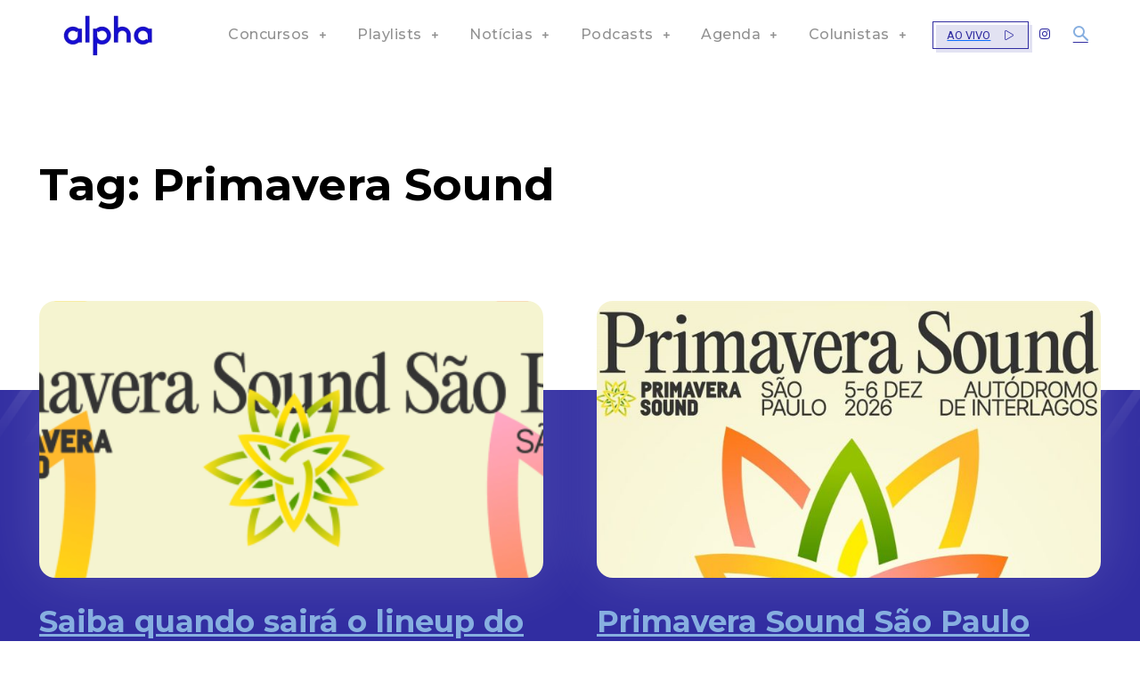

--- FILE ---
content_type: text/html; charset=utf-8
request_url: https://www.google.com/recaptcha/api2/aframe
body_size: 141
content:
<!DOCTYPE HTML><html><head><meta http-equiv="content-type" content="text/html; charset=UTF-8"></head><body><script nonce="EwN-wU62U1KXXMmt9L7pnw">/** Anti-fraud and anti-abuse applications only. See google.com/recaptcha */ try{var clients={'sodar':'https://pagead2.googlesyndication.com/pagead/sodar?'};window.addEventListener("message",function(a){try{if(a.source===window.parent){var b=JSON.parse(a.data);var c=clients[b['id']];if(c){var d=document.createElement('img');d.src=c+b['params']+'&rc='+(localStorage.getItem("rc::a")?sessionStorage.getItem("rc::b"):"");window.document.body.appendChild(d);sessionStorage.setItem("rc::e",parseInt(sessionStorage.getItem("rc::e")||0)+1);localStorage.setItem("rc::h",'1768718754598');}}}catch(b){}});window.parent.postMessage("_grecaptcha_ready", "*");}catch(b){}</script></body></html>

--- FILE ---
content_type: application/javascript; charset=utf-8
request_url: https://fundingchoicesmessages.google.com/f/AGSKWxVhabKEhooqROk8lJe8AHJEOGi7Cnwgcm1JlrxBh7r6ChWDd3Ne_tpDGNAdHHsM9H4Yg_pt4TqZNjbEYbdGlPYQ4LZ9MWks_s2ThSeRv_MvkZgzykd-BoYSBh_jd_u2vuhDP9btj7BlOUgUkUOoGxuh3uYK3BzaNTFQkSsAFQY9h4BfBsuW6kVpYwMK/_/googleAdScripts./relevance_ad./contaxe_/ads3./deliver/wr?
body_size: -1291
content:
window['89195b46-9a6b-47f7-b33e-859402e5ea36'] = true;